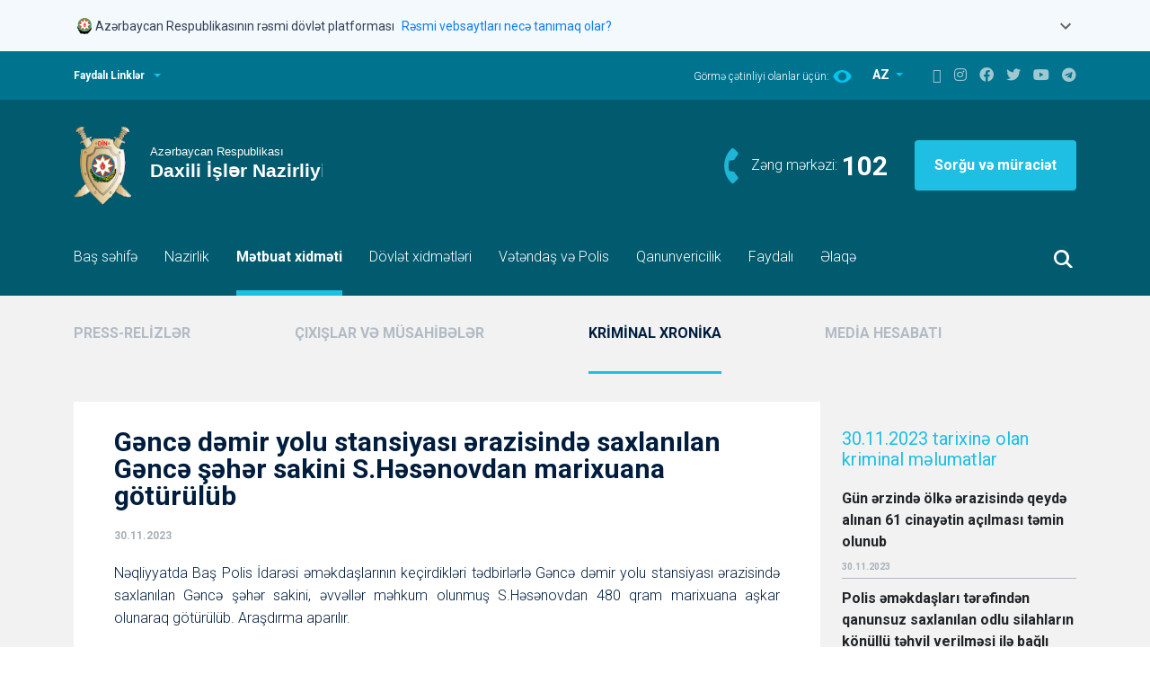

--- FILE ---
content_type: text/html; charset=UTF-8
request_url: https://mia.gov.az/?previewpreview/az/pressreliz/79720/79720/
body_size: 11766
content:
<!doctype html>
<html lang="en">
<head>
	<meta charset="utf-8">
	<meta name="viewport" content="width=device-width, initial-scale=1">
	<meta name="keywords" content="Polis, Azərbaycan Polisi, Mənim polisim, Mənim polisim məni qoruyur, Polis Azərbaycan, Yol polisi, Polis idarələri, Şəhər polisi, DYP, Vilayət Eyvazov, Sahə Inspektoru, Sahə rəisi, İnsan alveri, Polis Akademiyası, Daxili İşlər Nazirliyi, Daxişi işlər Naziri, Polis Rəisi, PPX, DİN, ÇPA, Cərimə, Protokol, Polis Generalı, General, Mütəşəkkil, Polis nəfəri, Polis zabiti, Polis rəisi, Daxili işlər nazirliyinin rəhbərliyi, İctimai dəstək, DYP post  (tağım), Daxili Qoşunlar, 102, DYP rəisi, İctimai təhlükəsizlik, İstintaq, təhqiqat, Əməliyyat, Sürücülük vəsiqəsi, avtomobil qeydiyyatı, Rayon Polis idarəsi, Rayon Polis idarəsinin rəisi" />
	<meta name="description" content="Daxili İşlər Nazirliyi, Polis, Azərbaycan Polisi, Vilayət Eyvazov" />
	<meta property="og:title" content="Daxili İşlər Nazirliyi, Polis, Azərbaycan Polisi, Vilayət Eyvazov"/>
	<meta property="og:description" content="Daxili İşlər Nazirliyi, Polis, Azərbaycan Polisi, Vilayət Eyvazov"/>
	<meta name="author" content="Azərbaycan Respublikası Daxili İşlər Nazirliyi">
	<meta name="DC.title" content="Gəncə dəmir yolu stansiyası ərazisində saxlanılan Gəncə şəhər sakini S.Həsənovdan marixuana götürülüb" />
	<meta name="DC.subject" content="Gəncə dəmir yolu stansiyası ərazisində saxlanılan Gəncə şəhər sakini S.Həsənovdan marixuana götürülüb" />
	<link rel="DC.publisher" href="http://www.mia.gov.az" />
	<meta name="DC.date" content="2023-11-30 00:00:00" />
	<meta name="DC.format" content="Text" />
	<link rel="DC.source" href="http://www.mia.gov.az" />
	<meta name="DC.language" content="az" />
		<link rel="icon" href="favicon.ico" type="image/x-icon">
	<title></title>
	<!--<base href="//mia.gov.az/">-->
	<base href="https://mia.gov.az">
	<link href="assets/site/vendors/bootstrap/bootstrap.min.css" rel="stylesheet">
	<link href="assets/site/vendors/slick/slick.css" rel="stylesheet">
	<link href="assets/site/vendors/slick/slick-theme.css" rel="stylesheet">
	<link href="assets/site/css/fontawesome.min.css" rel="stylesheet">
	<link href="assets/site/css/style.css?t=1769397538" rel="stylesheet">
	<link href="assets/site/css/custom.css?t=1769397538" rel="stylesheet">

	<script src="assets/site/vendors/jquery/jquery-3.6.0.min.js"></script>
	<link href="assets/site/js/jquery-ui/jquery-ui.css" rel="stylesheet">
	<script src="assets/site/js/jquery-ui/jquery-ui.js"></script>
	<script type="text/javascript">
		var config = {
			'mainUrl': 'https://mia.gov.az/',
			'lang': 'az'
		};
		var allow_dates = ["2021-11-24","2021-11-15"];
	</script>
	<style>
		.ui-autocomplete { position: absolute; cursor: default;z-index:1001 !important;}

		/* Government Banner Styles */
		.gov-banner {
			background-color: #f4f9fe;
			border: none;
			box-shadow: none;
		}

		.gov-banner.show {
			display: block;
		}

		.gov-banner-header {
			padding: 16px 0;
			cursor: pointer;
			border: none;
			background: transparent;
			width: 100%;
			display: flex;
			align-items: flex-start;
			justify-content: space-between;
		}

		.gov-banner-content {
			display: flex;
			align-items: center;
			gap: 16px;
		}

		.gov-banner-icon {
			width: 24px;
			height: 24px;
			flex-shrink: 0;
		}

		.gov-banner-text {
			display: flex;
			align-items: center;
			gap: 8px;
			margin-top: 2px;
		}

		.gov-banner-title {
			font-size: 14px;
			font-weight: 400;
			color: #344054;
			margin: 0;
		}

		.gov-banner-link {
			font-size: 14px;
			color: #0F7EF5;
			text-decoration: none;
			margin-left: 8px;
		}

		.gov-banner-link:hover {
			text-decoration: underline;
		}

		.gov-banner-expand {
			color: #666;
			transition: transform 0.3s ease;
		}

		.gov-banner-expand.expanded {
			transform: rotate(180deg);
		}

		.gov-banner-details {
			padding: 0;
			display: none;
			overflow: hidden;
			transition: all 0.3s ease;
			max-height: 0;
			opacity: 0;
			border-top: 1px solid transparent;
		}

		.gov-banner-details.show {
			display: block;
			max-height: 500px;
			opacity: 1;
			padding: 20px 20px 20px 20px;
			border-top: 1px solid #e1e1e1;
		}

		.gov-details-grid {
			display: grid;
			grid-template-columns: 1fr 1fr;
			gap: 24px;
		}

		.gov-detail-item {
			display: flex;
			gap: 12px;
		}

		.gov-detail-icon {
			width: 24px;
			height: 24px;
			flex-shrink: 0;
			margin-top: 2px;
		}

		.gov-detail-content h4 {
			font-size: 16px;
			font-weight: 600;
			color: #344054;
			margin: 0 0 8px 0;
		}

		.gov-detail-content p {
			font-size: 14px;
			color: #000000;
			margin: 0 0 8px 0;
			line-height: 1.4;
		}

		.gov-detail-content a {
			color: #0F7EF5;
			text-decoration: none;
		}

		.gov-detail-content a:hover {
			text-decoration: underline;
		}

		.lock-icon {
			width: 15px;
			height: 15px;
			display: inline-block;
			margin-bottom: 2px;
		}

		@media (max-width: 768px) {
			.gov-details-grid {
				grid-template-columns: 1fr;
				gap: 20px;
			}

			.gov-banner-header {
				padding: 12px 16px;
			}

			.gov-banner-details {
				padding: 0 16px 16px 16px;
			}
		}
	</style>
	<meta http-equiv="Content-Security-Policy" content="default-src * 'unsafe-eval' 'unsafe-inline' data: gap: https://ssl.gstatic.com 'unsafe-eval'; frame-src *; connect-src *; style-src 'self' 'unsafe-inline'; media-src *; img-src 'self' data: content:;">

</head>

<body>

<!-- Government Banner -->
<div class="gov-banner show">
	<div class="container">
		<button class="gov-banner-header" onclick="toggleGovBanner()" aria-expanded="false">
			<div class="gov-banner-content">
				<div class="gov-banner-icon">
					<svg xmlns="http://www.w3.org/2000/svg" fill="none" viewBox="0 0 24 24" width="24">
						<g clip-path="url(#coatOfArms_svg__a)">
							<path fill="#000" d="m10.763 20.278.073-.133a.5.5 0 0 0 .044-.304l-.012-.126.077.065q.125.103.251.194l.057.04zm9.515-6.823v-.016c0-.004-.005-.004-.005-.004q-.001-.002-.008-.004h-.016c-.004 0-.004.004-.004.004s-.004.004-.004.008a8 8 0 0 1-.284.714c-.06.073-.174.207-.26.235a.8.8 0 0 0 .163-.377c.146-.268.26-.552.34-.843v-.008c0-.005 0-.005-.004-.009 0-.004-.004-.004-.004-.004q-.001-.002-.008-.004h-.008c-.004 0-.004 0-.008.004-.004 0-.004.004-.004.004 0 .005-.004.005-.004.009q-.104.39-.288.75c.012-.11.016-.215.012-.325q.183-.377.268-.79v-.008q.001-.006-.004-.008-.002-.006-.004-.005s-.004-.004-.008-.004q-.006-.001-.012.004-.008.007-.009.013-.079.37-.23.717c0-.073-.005-.138-.005-.19v-.094q.147-.48.231-.973v-.008q.001-.004-.004-.008l-.004-.004c-.004 0-.004-.004-.008-.004q-.006-.001-.012.004-.007.006-.008.012-.096.536-.26 1.058c-.028.04-.056.082-.085.118a.3.3 0 0 0-.036.044 4 4 0 0 0-.126.191c.097-.312.199-.66.26-.932q.001-.006-.005-.012-.006-.008-.012-.009t-.012.004q-.007.007-.008.013c-.065.312-.19.73-.304 1.07a1.6 1.6 0 0 0-.178.393 1 1 0 0 1 .02-.405q.183-.487.316-.985v-.008c0-.005 0-.005-.004-.009 0-.004-.004-.004-.004-.004s-.004-.004-.008-.004h-.008c-.004 0-.004 0-.008.004q-.005.002-.004.004c0 .004-.005.004-.005.009a10 10 0 0 1-.389 1.167q-.005.007-.004.008a1.6 1.6 0 0 0-.267.556c-.057-.24.13-.702.186-.868-.58 1.273-1.508 2.262-2.684 3.053a7.53 7.53 0 0 1-3.969 1.277q-.117.005-.235.004a7.54 7.54 0 0 1-4.536-1.517c-1.31-.985-2.262-2.25-2.716-3.822-.094-.138-.227-.268-.361-.268a.3.3 0 0 0-.101.028.2.2 0 0 0-.078.07c-.255.283.07.603.11.636q.03.03.045.069.013.043.008.08-.013.067-.106.102a.29.29 0 0 0-.19.22.4.4 0 0 0 .02.177l.036.081-.089-.012h-.06a.3.3 0 0 0-.195.061.1.1 0 0 0-.024.037q-.006.02-.005.04c.025.211.309.418.309.418a.1.1 0 0 0 0 .052.2.2 0 0 0 .02.05.1.1 0 0 0 .04.036.377.377 0 0 0 .17.037q.025.001.05-.005s.048-.004.076-.008c-.142.13-.048.742.556.803a.3.3 0 0 0 .085 0c-.28.38.199.575.199.73 0 .064-.077.125-.146.166-.094.052-.207.093-.207.239 0 .166.097.328.478.328.134 0 .28.012.28.11 0 .04-.053.085-.11.121-.068.049-.15.098-.15.183 0 .02-.004.202.28.3l.118.036-.11.053a.2.2 0 0 0-.077.057.15.15 0 0 0-.032.089c-.004.085.069.166.223.227.113.04.23.069.353.077l.008.02.012.016a.2.2 0 0 0 .04.033q.025.011.049.016l.049.004v.049q.001.047.02.089a.2.2 0 0 0 .057.073c.06.065.13.122.202.174l.122.085-.146.008c-.231.013-.426.15-.458.32a.3.3 0 0 0 .049.236c.069.077.166.13.267.138h.029a.8.8 0 0 0 .194-.033c.122-.028.162-.028.215.13.045.13.077.219.199.219h.077s-.154.45.032.616a.12.12 0 0 0 .081.02c.102 0 .24-.13.345-.26.146-.173.267-.19.284-.19h.016l.012.008a.4.4 0 0 0 .158.057q.044.011.081.04a.16.16 0 0 1 .045.171.15.15 0 0 1-.053.077.44.44 0 0 0-.118.3.393.393 0 0 0 .093.272.3.3 0 0 0 .118.077.4.4 0 0 0 .138.024.35.35 0 0 0 .17-.028.4.4 0 0 0 .138-.102.43.43 0 0 0 .106-.308.2.2 0 0 1 0-.065.2.2 0 0 1 .028-.06.06.06 0 0 1 .036-.025.1.1 0 0 1 .041-.008c.032 0 .06.012.085.028.061.053.138.086.215.09a.3.3 0 0 0 .158-.057.2.2 0 0 0 .081-.106l.025-.072.056.056a.25.25 0 0 0 .19.081.35.35 0 0 0 .191-.056l.073-.057.004.093v.012a.16.16 0 0 0 .073.13c.102.065.28-.016.28-.016s-.271.158-.304.186q-.013.011-.02.029-.005.018-.004.036c.012.09.17.122.275.122a.4.4 0 0 0 .106-.012.6.6 0 0 0 .146-.057s.462-.34.806-.462c-.247.141-.482.3-.713.47a.12.12 0 0 0-.045.057.15.15 0 0 0-.008.073c.025.105.24.125.3.125.11 0 .337-.052.41-.121q.006-.005.012-.017l.004-.004q.189-.207.426-.36l.024-.017.028.017c.159.089.487.283.661.385l.053.032v-.004l.057.037a.2.2 0 0 0 .085.028q.071.01.15.008c.304 0 .519-.122.523-.227q.001-.03-.017-.057a.1.1 0 0 0-.044-.036l-.004-.004c-.142-.061-.649-.3-1.005-.474l.291.028.025.008c.178.02.612.267.851.413l.008.005q.08.036.166.036c.118 0 .309-.049.329-.146a.13.13 0 0 0-.012-.077.11.11 0 0 0-.061-.053l-1.131-.45.024-.089v-.004a18 18 0 0 0 1.918.693l-.057.049c-.077.06-.304.21-.79.284.15.032.307.044.461.04a2.55 2.55 0 0 0 1.038-.247q.03-.256.098-.507l.008-.036.308-.008-.065.08a1 1 0 0 0-.122.236c.24-.102.47-.231.685-.377q.155-.189.211-.426-.011-.02-.028-.04c-.308.036-1.12.089-1.383.052.013-.012.07-.04.098-.056a4.4 4.4 0 0 0 1.382-.252 1.3 1.3 0 0 1 .215-.065q.464-.134.88-.389.005-.002.004-.004.002-.001.004-.008v-.008c0-.004 0-.004-.004-.008 0-.004-.004-.004-.004-.004q-.001-.002-.008-.004h-.008c-.005 0-.005 0-.009.004-.494.284-.806.385-1.163.45-.296.032-.669-.138-.669-.138.438.057 1.095-.195 1.597-.474.288-.118.56-.28.803-.479l.004-.004v-.016c0-.004 0-.004-.004-.008l-.004-.004h-.016q-.004-.001-.008.004-.285.238-.625.397a1.9 1.9 0 0 1-.847.057c.304-.024.701-.227 1.018-.426q.54-.273 1.021-.644.007-.007.008-.013t-.004-.012-.012-.008-.012.004q-.389.298-.819.535a1.7 1.7 0 0 1-.665 0c.454-.028.82-.26 1.16-.543a5 5 0 0 0 .745-.584l.005-.004v-.016c0-.004-.005-.004-.005-.008l-.003-.004h-.017c-.004 0-.004.004-.008.004q-.306.287-.648.519a1.7 1.7 0 0 1-.73.08c.425-.04.746-.3.985-.538.219-.175.426-.37.616-.576q.005-.006.004-.012c0-.004-.004-.008-.004-.012q-.006-.005-.012-.004-.006-.001-.012.004a6 6 0 0 1-.454.442.8.8 0 0 1-.426.105c.203-.065.515-.353.718-.62a6 6 0 0 0 .746-.953q.002-.004.004-.008v-.008q.001-.004-.004-.008c0-.004-.005-.004-.005-.004-.003 0-.003-.004-.008-.004h-.008c-.004 0-.004 0-.008.004-.004 0-.004.004-.004.004a6 6 0 0 1-.693.896 1.7 1.7 0 0 1-.324.044c.194-.085.308-.324.535-.644q.33-.367.567-.795.006-.006 0-.012-.001-.006-.008-.012-.006-.006-.012 0-.006.001-.012.008a4 4 0 0 1-.438.64.46.46 0 0 1-.26.134q.244-.274.402-.604c.158-.215.292-.45.393-.697v-.016c0-.004-.004-.004-.004-.008 0 0-.004-.005-.008-.005h-.016c-.004 0-.004.005-.008.005l-.004.004a3 3 0 0 1-.402.71.6.6 0 0 1-.207.125c.232-.223.313-.531.39-.803a3.8 3.8 0 0 0 .36-.795"></path>
							<path fill="#005844" d="M5.866 15.008c.174.134.182.21.146.28-.037.069-.11.243.048.32.13.065.256-.187.292-.345a9 9 0 0 1-.426-.588.2.2 0 0 0-.13.146.17.17 0 0 0 .009.102.2.2 0 0 0 .06.085M7.268 16.512c.016.045.037.069.045.069a.37.37 0 0 0-.114-.39.2.2 0 0 0-.105-.044.2.2 0 0 0-.11.016c.175.07.256.272.284.349M11.29 19.638c-.028-.333-.377-.008-.377-.008q.199.186.422.348l.06-.032-.024-.045a.7.7 0 0 1-.08-.263M10.07 19.857c-.134 0-.26-.098-.35-.175 0 0-.076-.077-.137-.028-.045.036-.016.138.016.195q.059.085.094.178c.048.073.166.178.25.162.15-.024.248-.101.208-.36a.12.12 0 0 1-.081.028M5.55 14.473c-.147-.406-.35-.584-.576-.787l-.033-.028q-.004-.006-.008-.012-.001-.006.004-.012c.004-.004.008-.004.012-.008q.006-.001.012.004l.033.028q.286.226.47.54c-.166-.45-.39-.88-.66-1.274q-.006-.006-.005-.012t.008-.012.012-.004.013.008c.316.486.571.912.758 1.581.154.223.024-.32.024-.32v-.004a7.6 7.6 0 0 1-.551-1.273l-.004-.004c-.081-.227-.385-.637-.572-.386-.126.167-.13.296.15.617a.186.186 0 0 1 .012.235.16.16 0 0 1-.065.053c-.292.13-.223.304-.097.393.085.06.43.296.414.486-.017.195-.24.22-.232.462.005.155.159.523.532.527.291 0 .486-.373.348-.798"></path>
							<path fill="#005844" d="M6.591 15.551c-.08-.012-.243.004-.296.061-.08.085-.283.199-.385-.028-.117-.26-.223-.398-.478-.252s-.126.418 0 .531c.126.122.292.256.073.381-.178.102-.296.114-.296.252 0 .101.045.247.458.247.162 0 .357.024.349.183-.012.202-.296.174-.296.3-.004.133.138.263.482.287a.56.56 0 0 0 .357-.101.2.2 0 0 1-.012-.077c.004-.105.085-.178.174-.247.033-.025.037-.04.037-.04 0-.009-.008-.05-.142-.159a.5.5 0 0 1-.134-.162 4 4 0 0 1-.268-.256 1 1 0 0 1-.17.013 2.4 2.4 0 0 1-.45-.053q-.006-.001-.012-.008-.005-.006-.004-.012.001-.007.008-.013.006-.005.012-.004c.19.045.39.061.584.045a5.6 5.6 0 0 1-.677-.892q-.005-.006-.004-.012t.008-.012q.006-.005.012-.004t.012.008q.294.468.665.876a3 3 0 0 1 .02-.613c0-.004 0-.004.005-.008q.002-.005.004-.004s.004-.004.008-.004h.008q.004-.001.008.004.005.002.004.004s.004.004.004.008v.009a3 3 0 0 0-.016.648c.069.073.142.142.21.207a.37.37 0 0 1 .013-.256.37.37 0 0 1 .17-.19.5.5 0 0 1 .235-.073q.028-.001.057.004c0-.093-.008-.19-.033-.28a4 4 0 0 1-.304-.308"></path>
							<path fill="#AA8A00" d="M12.242 3A7.53 7.53 0 0 0 8.05 4.273a7.54 7.54 0 0 0-3.21 7.747 7.55 7.55 0 0 0 2.063 3.864 7.52 7.52 0 0 0 3.864 2.063 7.544 7.544 0 0 0 7.743-3.21 7.53 7.53 0 0 0 .697-7.079 7.6 7.6 0 0 0-1.634-2.449 7.6 7.6 0 0 0-2.448-1.637A7.6 7.6 0 0 0 12.242 3"></path>
							<path fill="#00B5E2" d="M19.251 10.56a7.003 7.003 0 0 0-6.986-7.02 7.003 7.003 0 0 0-7.017 6.989 7.003 7.003 0 0 0 6.986 7.021 7.003 7.003 0 0 0 7.017-6.99"></path>
							<path fill="#EF3340" d="M12.25 16.48a5.931 5.931 0 1 0 .001-11.862 5.931 5.931 0 0 0 0 11.862"></path>
							<path fill="#509E2F" d="M17.107 10.576a4.857 4.857 0 1 0-9.714-.063 4.857 4.857 0 0 0 9.714.063"></path>
							<path fill="#AA8A00" d="m19.245 10.508-3.511-1.431 1.43-3.51-3.49 1.47-1.471-3.494-1.431 3.511L7.26 5.623l1.471 3.495-3.494 1.467 3.51 1.431-1.43 3.511 3.494-1.472 1.468 3.495 1.43-3.51 3.512 1.43-1.472-3.49z"></path>
							<path fill="#fff" d="M13.568 13.707 16.743 15l-1.33-3.158 3.158-1.33-3.17-1.293 1.293-3.174-3.158 1.33-1.33-3.163-1.293 3.174-3.174-1.293 1.33 3.158-3.159 1.33 3.174 1.293-1.297 3.175 3.162-1.33 1.326 3.162z"></path>
							<path fill="#EF3340" d="M12.595 11.838c0-1.29-.53-1.622-.53-2.895.011-.498.109-.993.287-1.455-.11 1.293.981 2.112.981 3.835 0 1.09-.425 1.719-.746 1.719-.202 0-.19-.134-.296-.134s-.198.158-.41.158c-.214 0-.907-.344-1.02-1.873-.122.312-.021.754.044.99-.43-.775-.41-1.707.223-2.66-.122.993-.045 1.792.26 2.518.064.154.178.235.279.154.101-.082 0-.24-.077-.414s-.924-2.04.349-3.572c-.146 1.342.393 2.182.393 2.81s-.377 1.472-.012 1.472c.223-.005.275-.442.275-.653"></path>
							<path fill="#EF3340" d="M13.05 12.77a2.535 2.535 0 0 0 1.026-1.99c0-1.079-1.087-1.954-1.27-2.579 0 .998.681 1.626.681 2.964-.004 1.24-.438 1.605-.438 1.605"></path>
						</g>
						<defs>
							<clipPath id="coatOfArms_svg__a">
								<path fill="#fff" d="M4 3h16.338v18H4z"></path>
							</clipPath>
						</defs>
					</svg>
				</div>
				<div class="gov-banner-text">
					<span class="gov-banner-title">Azərbaycan Respublikasının rəsmi dövlət platforması</span>
					<a href="#" class="gov-banner-link">Rəsmi vebsaytları necə tanımaq olar?</a>
				</div>
			</div>
			<div class="gov-banner-expand" id="govBannerExpand">
				<svg width="24" height="24" viewBox="0 0 24 24" fill="none">
					<path d="M16.59 8.59 12 13.17 7.41 8.59 6 10l6 6 6-6z" fill="currentColor"/>
				</svg>
			</div>
		</button>

		<div class="gov-banner-details" id="govBannerDetails">
			<div class="gov-details-grid">
				<div class="gov-detail-item">
					<div class="gov-detail-icon">
						<svg xmlns="http://www.w3.org/2000/svg" fill="none" viewBox="0 0 18 19" width="24" height="24">
							<path fill="#7D8FB2" d="m9.387.355 7.98 4.43c.387.211.633.598.633 1.02C18 6.473 17.438 7 16.805 7H1.195A1.185 1.185 0 0 1 0 5.805c0-.422.21-.809.598-1.02l7.98-4.43a.83.83 0 0 1 .809 0M8.016 5.313c-.106-.141-.141-.352-.141-.563 0-.598.492-1.125 1.125-1.125.598 0 1.125.527 1.125 1.125 0 .21-.07.422-.176.563h4.922L9 2.078 3.094 5.313zM2.25 8.124h1.688v5.625h2.25V8.125h1.687v5.625h2.25V8.125h1.688v5.625h2.25V8.125h1.687v5.625h.281c.457 0 .844.387.844.844a.833.833 0 0 1-.844.844H2.25c-.492 0-.844-.352-.844-.844 0-.457.352-.844.844-.844zm-1.125 8.438h16.031c.457 0 .844.386.844.843a.833.833 0 0 1-.844.844H1.125c-.492 0-.844-.352-.844-.844 0-.457.352-.843.844-.843"></path>
						</svg>
					</div>
					<div class="gov-detail-content">
						<h4>Rəsmi vebsaytların linkləri .gov.az ilə bitir.</h4>
						<p>Dövlət qurumları .gov.az domeni (məsələn, <a href="https://mia.gov.az/">mia.gov.az</a>) vasitəsilə əlaqə qurur.</p>
						<a href="https://mia.gov.az/az/menu/30223/">Xidmət təminatçıları siyahısı <i class="fas fa-external-link-alt" style="font-size: 12px;"></i></a>
					</div>
				</div>

				<div class="gov-detail-item">
					<div class="gov-detail-icon">
						<svg xmlns="http://www.w3.org/2000/svg" fill="none" viewBox="0 0 16 19" color="#7D8FB2" width="24" height="24">
							<path fill="#7D8FB2" d="M5.188 4.75V7h5.625V4.75A2.82 2.82 0 0 0 8 1.938 2.8 2.8 0 0 0 5.188 4.75M3.5 7V4.75C3.5 2.29 5.504.25 8 .25c2.46 0 4.5 2.04 4.5 4.5V7h1.125c1.23 0 2.25 1.02 2.25 2.25V16c0 1.266-1.02 2.25-2.25 2.25H2.375A2.22 2.22 0 0 1 .125 16V9.25c0-1.23.984-2.25 2.25-2.25zM1.813 9.25V16c0 .316.246.563.562.563h11.25a.58.58 0 0 0 .563-.563V9.25c0-.281-.282-.562-.563-.562H2.375a.58.58 0 0 0-.562.562"></path>
						</svg>
					</div>
					<div class="gov-detail-content">
						<h4>Təhlükəsiz vebsaytlar HTTPS protokolundan istifadə edir.</h4>
						<p>Əlavə təhlükəsizlik tədbiri kimi, URL çubuğunda kilid işarəsinin
							<svg xmlns="http://www.w3.org/2000/svg" fill="#0F7EF5" viewBox="0 0 16 19" class="lock-icon">
								<path d="M5.188 4.75V7h5.625V4.75A2.82 2.82 0 0 0 8 1.938 2.8 2.8 0 0 0 5.188 4.75M3.5 7V4.75C3.5 2.29 5.504.25 8 .25c2.46 0 4.5 2.04 4.5 4.5V7h1.125c1.23 0 2.25 1.02 2.25 2.25V16c0 1.266-1.02 2.25-2.25 2.25H2.375A2.22 2.22 0 0 1 .125 16V9.25c0-1.23.984-2.25 2.25-2.25zM1.813 9.25V16c0 .316.246.563.562.563h11.25a.58.58 0 0 0 .563-.563V9.25c0-.281-.282-.562-.563-.562H2.375a.58.58 0 0 0-.562.562"></path>
							</svg>
							və ya https:// prefiksinin mövcudluğunu yoxlayın. Həssas məlumatlarınızı yalnız rəsmi və təhlükəsiz saytlarda paylaşın.
						</p>
					</div>
				</div>
			</div>
		</div>
	</div>
</div>

<header>
	<div class="header-top">
		<div class="container d-flex">
			<a id="header-top__expand" onclick = "visibleTopPanel()" class="header-top__expand" href="#">Faydalı Linklər</a>

			<div class="header-top__right">
				<div class="switch-eye">
					<span>Görmə çətinliyi olanlar üçün:</span>
					<a href="?limited/az/pressreliz//"><img src="assets/site/icons/eye-icon.svg" alt=""></a>
				</div>
				<div class="switch-language">
					<div class="dropdown">
						<button class="btn dropdown-toggle" type="button" id="switch-language" data-bs-toggle="dropdown" aria-expanded="false">
							AZ
						</button>
						<ul class="dropdown-menu" aria-labelledby="switch-language">
																																							<li><a class="dropdown-item" href="https://mia.gov.az/en/pressreliz/archive//">EN</a></li>
																																<li><a class="dropdown-item" href="https://mia.gov.az/ru/pressreliz/archive//">RU</a></li>
																					</ul>

					</div>
				</div>

				<div class="social-icons">
					<a href="https://mia.gov.az/az/sitemap/"><i class="fab fa-sitemap"></i></a>
					<a href="https://www.instagram.com/polisazerbaycan" target="_blank"><i class="fab fa-instagram"></i></a>
					<a href="https://www.facebook.com/polisazerbaycan" target="_blank"><i class="fab fa-facebook"></i></a>
					<a href="https://twitter.com/polisazerbaycan" target="_blank"><i class="fab fa-twitter"></i></a>
					<a href="https://www.youtube.com/polisazerbaycan" target="_blank"><i class="fab fa-youtube"></i></a>
					<a href="https://t.me/polisazerbaycan" target="_blank"><i class="fab fa-telegram"></i></a>
				</div>

			</div>
		</div>

		<div style="display: none" id="top-panel" class="top-panel">
				<div class="container">
		<div class="row">

											
				
				<div class="col-md-3 col-sm-6">
					<a href="http://www.bakupolice.gov.az" target="_blank">
						<div class="top-panel-item">
							<p>Bakı şəhər Baş Polis İdarəsi</p>
							<span>www.bakupolice.gov.az</span>
						</div>
					</a>
				</div>
											
				
				<div class="col-md-3 col-sm-6">
					<a href="http://www.dyp.gov.az" target="_blank">
						<div class="top-panel-item">
							<p>Baş Dövlət Yol Polisi İdarəsi</p>
							<span>www.dyp.gov.az</span>
						</div>
					</a>
				</div>
											
				
				<div class="col-md-3 col-sm-6">
					<a href="http://www.khazri.mia.gov.az" target="_blank">
						<div class="top-panel-item">
							<p>"Xəzri" istirahət və sağlamlıq mərkəzi</p>
							<span>www.khazri.mia.gov.az</span>
						</div>
					</a>
				</div>
											
				
				<div class="col-md-3 col-sm-6">
					<a href="http://dq.mia.gov.az" target="_blank">
						<div class="top-panel-item">
							<p>Daxili Qoşunların Baş İdarəsi</p>
							<span>dq.mia.gov.az</span>
						</div>
					</a>
				</div>
											
				
				<div class="col-md-3 col-sm-6">
					<a href="http://www.bpqmi.gov.az" target="_blank">
						<div class="top-panel-item">
							<p>Baş Pasport, Qeydiyyat və Miqrasiya idarəsi</p>
							<span>www.bpqmi.gov.az</span>
						</div>
					</a>
				</div>
											
				
				<div class="col-md-3 col-sm-6">
					<a href="http://www.pa.edu.az" target="_blank">
						<div class="top-panel-item">
							<p>Polis Akademiyası</p>
							<span>www.pa.edu.az</span>
						</div>
					</a>
				</div>
											
				
				<div class="col-md-3 col-sm-6">
					<a href="http://hospital.mia.gov.az" target="_blank">
						<div class="top-panel-item">
							<p>A.N.Heydərov adına Respublika Hospitalı</p>
							<span>hospital.mia.gov.az</span>
						</div>
					</a>
				</div>
											
				
				<div class="col-md-3 col-sm-6">
					<a href="http://shexsiheyet.mia.gov.az" target="_blank">
						<div class="top-panel-item">
							<p>Şəxsi Heyətlə İş İdarəsi</p>
							<span>shexsiheyet.mia.gov.az</span>
						</div>
					</a>
				</div>
											
				
				<div class="col-md-3 col-sm-6">
					<a href="http://insanalveri.gov.az/" target="_blank">
						<div class="top-panel-item">
							<p>İnsan Alverinə Qarşı Mübarizə Baş İdarəsi</p>
							<span>insanalveri.gov.az/</span>
						</div>
					</a>
				</div>
											
				
				<div class="col-md-3 col-sm-6">
					<a href="http://pq.mia.gov.az/" target="_blank">
						<div class="top-panel-item">
							<p>Polis Qəzeti</p>
							<span>pq.mia.gov.az/</span>
						</div>
					</a>
				</div>
											
				
				<div class="col-md-3 col-sm-6">
					<a href="https://nk.gov.az/az/nazirler-kabineti/azerbaycan-respublikasi-nazirler-kabineti" target="_blank">
						<div class="top-panel-item">
							<p>Azərbaycan Respublikası Nazirlər Kabineti</p>
							<span>nk.gov.az</span>
						</div>
					</a>
				</div>
					</div>
	</div>
		</div>
	</div>

	<div class="header-bottom">
		<div class="container">
			<div class="header-logo">
				<a class="logo" href="https://mia.gov.az/az/"><img src="assets/site/images/logo-az.svg" alt=""></a>

				<div class="header-logo__right">
					<div class="header-logo__right__phone">
						<span>Zəng mərkəzi:</span>
						<strong><a href="tel:102">102</a></strong>
					</div>
					<a class="header-logo__right__button" href="https://e-xidmet.mia.gov.az/" target="_blank">Sorğu və müraciət</a>
				</div>
			</div>
		</div>

		<nav class="navbar navbar-expand-md">
			<div class="container">
				<button class="menu-button" type="button" data-bs-toggle="collapse" data-bs-target="#navbarCollapse" aria-controls="navbarCollapse" aria-expanded="false" aria-label="Toggle navigation">
	<img style="width: 40px" src="assets/site/icons/menu-icon.svg">
</button>
<div class="collapse navbar-collapse" id="navbarCollapse">
	<ul class="navbar-nav me-auto mb-2 mb-md-0">
					<li class="nav-item">
				<a class="nav-link" href="https://mia.gov.az/az/mainpage/">Baş səhifə</a>
			</li>
								<li class="nav-item">
				<a class="nav-link" href="https://mia.gov.az/az/ministry/leadership">Nazirlik</a>
			</li>
								<li class="nav-item">
				<a class="nav-link active" href="https://mia.gov.az/az/news/archive/">Mətbuat xidməti</a>
			</li>
								<li class="nav-item">
				<a class="nav-link" href="https://mia.gov.az/az/xidmet-teminatcilari">Dövlət xidmətləri</a>
			</li>
								<li class="nav-item">
				<a class="nav-link" href="https://mia.gov.az/az/fealiyyet-planlari">Vətəndaş və Polis</a>
			</li>
								<li class="nav-item">
				<a class="nav-link" href="https://mia.gov.az/az/legislation/1/">Qanunvericilik</a>
			</li>
								<li class="nav-item">
				<a class="nav-link" href="https://mia.gov.az/az/useful/">Faydalı</a>
			</li>
								<li class="nav-item">
				<a class="nav-link" href="https://mia.gov.az/az/menu/162/">Əlaqə</a>
			</li>
						</ul>
</div>
				<div class="header-search d-flex">
					<button onclick="visibleSearch()" class="btn search-button"></button>
				</div>
				<!--
                <form class="header-search d-flex">
                    <input style="display:none" class="search-input" type="text">
                    <button onclick="visibleSearch()" class="btn search-button"><img src="assets/site/icons/search-icon.svg"></button>
                </form>
                -->
			</div>
		</nav>

		<div style="display: none" class="search-panel">
			<div class="container">
				<form action="https://mia.gov.az/az/search/" method="get" onsubmit="return on_search(this, 'key', 'Axtarış');">
					<input type="submit" id="search_btn" style="display: none;"/>
					<input class="search-panel-input" placeholder="Axtarış" name="key" id="key" type="text">

					<div class="search-panel-radio-buttons">
						<input type="radio" class="btn-check" name="options" id="option1" value="1" autocomplete="off" checked>
						<label class="btn btn-secondary" for="option1">Bölmələrdə axtar</label>

						<input type="radio" class="btn-check" name="options" id="option2" value="2" autocomplete="off">
						<label class="btn btn-secondary" for="option2">Xəbərlərdə axtar</label>
						<!--onclick="do_search('search_btn');"-->
					</div>
				</form>
			</div>
		</div>
	</div>
</header>

<main  >
		<script type="text/javascript" src="scripts/fancyboxv3.5.7/jquery.fancybox.min.js"></script>
	<link rel="stylesheet" href="scripts/fancyboxv3.5.7/jquery.fancybox.min.css" type="text/css" media="screen" />

	<script type="text/javascript" charset="utf-8">
		
		$(document).ready(function(){
			$("a[href*='.jpg'],a[href*='.JPG'],a[href*='.jpeg'],a[href*='.JPEG']").attr("rel", "group1");
			$("a[href*='.jpg'],a[href*='.JPG'],a[href*='.jpeg'],a[href*='.JPEG']").fancybox();
		});
		
	</script>

	<div class="news-inside">
		<div class="categories">
			<div class="container">
				<div class="categories-menu">
					    <ul>
                    <li ><a
                                    href="https://mia.gov.az/az/news/archive/"
                                >PRESS-RELİZLƏR</a></li>
                    <li ><a
                                    href="https://mia.gov.az/az/speech/archive/"
                                >ÇIXIŞLAR VƏ MÜSAHİBƏLƏR</a></li>
                    <li class="categories-menu__active"><a
                                    href="https://mia.gov.az/az/pressreliz/archive/"
                                >KRİMİNAL XRONİKA</a></li>
                    <li ><a
                                    href="https://mia.gov.az/az/info/archive/"
                                >MEDİA HESABATI</a></li>
                <li><a>&nbsp;</a></li>
    </ul>
				</div>
			</div>
		</div>
		<div class="container">
			<div class="row">
				<div class="col-md-9 col-sm-12">
					<div class="news-inside-container">

						<div class="news-inside-content i-content" style="padding-top: 30px">
							
							<h2>Gəncə dəmir yolu stansiyası ərazisində saxlanılan Gəncə şəhər sakini S.Həsənovdan marixuana götürülüb</h2>

							<span class="news-inside-date">30.11.2023</span>

							<p></p>
														<p><p style="text-align: justify;">Nəqliyyatda Baş Polis İdarəsi əməkdaşlarının ke&ccedil;irdikləri tədbirlərlə Gəncə dəmir yolu stansiyası ərazisində saxlanılan Gəncə şəhər sakini, əvvəllər məhkum olunmuş S.Həsənovdan 480 qram marixuana aşkar olunaraq g&ouml;t&uuml;r&uuml;l&uuml;b. Araşdırma aparılır.&nbsp;</p></p>
													</div>
					</div>

					<div class="news-inside-share no-print">
						<a class="news-back" href="javascript:history.go(-1);">Geriyə qayıt</a>

						<div class="news-share-buttons">
							<span>Paylaş:</span>
							<div class="news-share-items">
								<a href="https://www.facebook.com/sharer/sharer.php?u=https://mia.gov.azpreviewpreview/az/pressreliz/79720/79720/" target="_blank"><img src="assets/site/icons/facebook-share.svg" alt=""></a>
								<a href="https://twitter.com/share?url=https://mia.gov.azpreviewpreview/az/pressreliz/79720/79720/" target="_blank"><img src="assets/site/icons/twitter-share.svg" alt=""></a>
															</div>
							<div class="news-print">
								<a class="print-icon" href="?previewpreviewpreview/az/pressreliz/79720/79720/"><img src="assets/site/icons/print-icon.svg"> Çap et</a>
							</div>
							<!--
						<a href="?previewpreviewpreview/az/pressreliz/79720/79720/"></a>
						<a href="https://mia.gov.az/az/pressreliz/archive/">Daha çox göstər</a>
						<a class="text-right" href="javascript:history.go(-1);"><h4>Geriyə qayıt</h4></a>
						-->
						</div>

					</div>
				</div>
				<div class="col-3 press-sidebar no-print">
					<h2>30.11.2023 tarixinə olan kriminal məlumatlar</h2>
					<ul>
													<li>
																	Gün ərzində ölkə ərazisində qeydə alınan 61 cinayətin açılması təmin olunub								<span>30.11.2023</span>
							</li>
													<li>
																	Polis əməkdaşları tərəfindən qanunsuz saxlanılan odlu silahların könüllü təhvil verilməsi ilə bağlı profilaktiki tədbirlər davam etdirilir								<span>30.11.2023</span>
							</li>
													<li>
																	Bakı şəhər sakini olan bir nəfərdən hədə-qorxu gəlməklə 1000 manat pul almaqda şübhəli bilinən paytaxt sakini Ə.Əhmədov saxlanılıb								<span>30.11.2023</span>
							</li>
													<li>
																	Suraxanı rayonunun Suraxanı qəsəbəsi ərazisində Yevlax rayon sakini olan bir nəfərə kəsilmiş-deşilmiş xəsarət yetirməkdə şübhəli bilinən B.Abdullayev saxlanılıb								<span>30.11.2023</span>
							</li>
													<li>
																	Binəqədi rayonunun Xocəsən qəsəbəsi ərazisində yerləşən bir kafe və mağazadan oğurluq etməkdə şübhəli bilinən H.Ağayev saxlanılıb								<span>30.11.2023</span>
							</li>
													<li>
																	Qaradağ rayonunun Lökbatan qəsəbəsi ərazisində yerləşən ticarət mərkəzində bir mağazadan 600 manat dəyərində tütün məmulatı oğurlamaqda şübhəli bilinən A.Rzayev saxlanılıb								<span>30.11.2023</span>
							</li>
													<li>
																	Xətai rayonu ərazisindəki mağazaların birindən 500 manat dəyərində tütün məmulatı oğurlamaqda şübhəli bilinən E.Şükürov saxlanılıb								<span>30.11.2023</span>
							</li>
													<li>
																	Abşeron rayonunun Novxanı kəndində bir evdən 25 ev quşu oğurlamaqda şübhəli bilinən Z.Ağadadaşov saxlanılıb								<span>30.11.2023</span>
							</li>
													<li>
																	Gəncə dəmir yolu stansiyası ərazisində saxlanılan Gəncə şəhər sakini S.Həsənovdan marixuana götürülüb								<span>30.11.2023</span>
							</li>
													<li>
																	Abşeron rayonunun Sabirabad rayon sakini S.Əhədovdan heroin və metamfetamin götürülüb								<span>30.11.2023</span>
							</li>
											</ul>
				</div>
			</div>

		</div>
	</div>

	



</main>


<footer class="footer">
	<div class="footer-top">
		<div class="container d-flex">
			<div class="footer-top__phones">
				<div class="footer-top__phones__item">
					<span class="icon"></span>
					<div>
						<span>Məlumat mərkəzi:</span>
						<p><a href="tel:0125909222">+994 (12) 590 92 22</a></p>
					</div>
				</div>
				<div class="footer-top__phones__item">
					<span class="icon"></span>
					<div>
						<span>İnsan alverinə qarşı mübarizə</span>
						<p>QAYNAR XƏTT: <a href="tel:152">152</a></p>
					</div>
				</div>
			</div>

			<div class="footer-top__buttons">
				<a class="footer-top__buttons__button" href="https://mia.gov.az/az/reception/">Qəbula Yazıl</a>
				<a class="footer-top__buttons__button footer-top__buttons__button--blue" href="https://e-xidmet.mia.gov.az/" target="_blank">Sorğu və müraciət</a>
			</div>
		</div>
	</div>
	<div class="footer-bottom">
		<div class="container d-flex">
			
			<div class="footer-nav">
					<ul>
		<li>Daxili İşlər Nazirliyi</li>
				<li><a href="https://mia.gov.az/az/menu/30034/">Rəhbərlik</a></li>
				<li><a href="https://mia.gov.az/az/menu/30035/">DİN-in Strukturu</a></li>
				<li><a href="https://mia.gov.az/az/menu/132/">Beynəlxalq əməkdaşlıq</a></li>
				<li><a href="https://mia.gov.az/az/menu/145/">Statistika</a></li>
				<li><a href="https://mia.gov.az/az/menu/240/">Polis Akademiyası</a></li>
			</ul>
	<ul>
		<li>Vətəndaş və Polis</li>
				<li><a href="https://mia.gov.az/az/menu/29795/">Etik davranış kodeksi</a></li>
				<li><a href="https://mia.gov.az/az/faq/">Tez-tez verilən suallar</a></li>
				<li><a href="https://mia.gov.az/az/thanksv/archive/">Polisə təşəkkürlər</a></li>
				<li><a href="https://mia.gov.az/az/vacancies/archive/">Xidmətə qəbul</a></li>
				<li><a href="https://mia.gov.az/az/menu/29906/">Apellyasiya şurası</a></li>
			</ul>
	<ul>
		<li>Qanunvericilik</li>
				<li><a href="https://mia.gov.az/az/legislation/1/">Qanunlar</a></li>
				<li><a href="https://mia.gov.az/az/legislation/2">Fərmanlar</a></li>
				<li><a href="https://mia.gov.az/az/legislation/3/">Qərarlar</a></li>
			</ul>
			</div>
		</div>

		<div class="container">
			<div class="footer-copyright">
				<p>© 2005-2024 Azərbaycan Respublikası Daxili İşlər Nazirliyi</p>
				<div class="footer-links">
					<ul>		<li><a href="https://mia.gov.az/az/menu/412/">Dövlət sirri haqqında</a></li>
		<li><a href="https://mia.gov.az/az/menu/410/">İstifadə qaydaları</a></li>
</ul>				</div>
				<div class="social-icons">
					<a href="https://www.instagram.com/polisazerbaycan" target="_blank"><i class="fab fa-instagram"></i></a>
					<a href="https://www.facebook.com/polisazerbaycan" target="_blank"><i class="fab fa-facebook"></i></a>
					<a href="https://twitter.com/polisazerbaycan" target="_blank"><i class="fab fa-twitter"></i></a>
					<a href="https://www.youtube.com/polisazerbaycan" target="_blank"><i class="fab fa-youtube"></i></a>
					<a href="https://t.me/polisazerbaycan" target="_blank"><i class="fab fa-telegram"></i></a>
				</div>
			</div>
		</div>
	</div>
</footer>

<script type="text/javascript" src="scripts/fancyboxv3.5.7/jquery.fancybox.min.js"></script>
<link rel="stylesheet" href="scripts/fancyboxv3.5.7/jquery.fancybox.min.css" type="text/css" media="screen" />

<script src="assets/site/vendors/bootstrap/bootstrap.bundle.min.js"></script>
<script src="assets/site/vendors/slick/slick.min.js"></script>
<script src="assets/site/js/main.js"></script>
<script src="assets/site/js/site.js"></script>

<script>
	// Check for is_test=1 parameter and show government banner
	function checkTestMode() {
		const urlParams = new URLSearchParams(window.location.search);
		const isTest = urlParams.get('is_test');

		// if (isTest === '1') {
		// 	const govBanner = document.querySelector('.gov-banner');
		// 	if (govBanner) {
		// 		govBanner.classList.add('show');
		// 	}
		// }

		const govBanner = document.querySelector('.gov-banner');
		if (govBanner) {
			govBanner.classList.add('show');
		}
	}

	// Run on page load
	document.addEventListener('DOMContentLoaded', checkTestMode);

	function toggleGovBanner() {
		const details = document.getElementById('govBannerDetails');
		const expandIcon = document.getElementById('govBannerExpand');
		const header = document.querySelector('.gov-banner-header');

		if (details.classList.contains('show')) {
			// Closing
			details.classList.remove('show');
			expandIcon.classList.remove('expanded');
			header.setAttribute('aria-expanded', 'false');

			// Hide after animation completes
			setTimeout(() => {
				if (!details.classList.contains('show')) {
					details.style.display = 'none';
				}
			}, 300);
		} else {
			// Opening
			details.style.display = 'block';
			// Force a reflow
			details.offsetHeight;
			details.classList.add('show');
			expandIcon.classList.add('expanded');
			header.setAttribute('aria-expanded', 'true');
		}
	}

	// Auto-collapse banner after 5 seconds (optional)
	// setTimeout(function() {
	// 	const details = document.getElementById('govBannerDetails');
	// 	const expandIcon = document.getElementById('govBannerExpand');
	// 	const header = document.querySelector('.gov-banner-header');
	//
	// 	if (details.classList.contains('show')) {
	// 		details.classList.remove('show');
	// 		expandIcon.classList.remove('expanded');
	// 		header.setAttribute('aria-expanded', 'false');
	// 	}
	// }, 5000);
</script>


	<script type="text/javascript">
		var _gaq = _gaq || [];
		_gaq.push(['_setAccount', 'UA-23481920-1']);
		_gaq.push(['_trackPageview']);

		(function() {
			var ga = document.createElement('script'); ga.type = 'text/javascript'; ga.async = true;
			ga.src = ('https:' == document.location.protocol ? 'https://ssl' : 'http://www') + '.google-analytics.com/ga.js';
			var s = document.getElementsByTagName('script')[0]; s.parentNode.insertBefore(ga, s);
		})();

	</script>

</body>
</html>


--- FILE ---
content_type: image/svg+xml
request_url: https://mia.gov.az/assets/site/icons/caret-icon.svg
body_size: 184
content:
<svg width="8" height="4" viewBox="0 0 8 4" fill="none" xmlns="http://www.w3.org/2000/svg">
<path fill-rule="evenodd" clip-rule="evenodd" d="M8 0L0 0L4 4L8 0Z" fill="#1EBFE3"/>
</svg>
